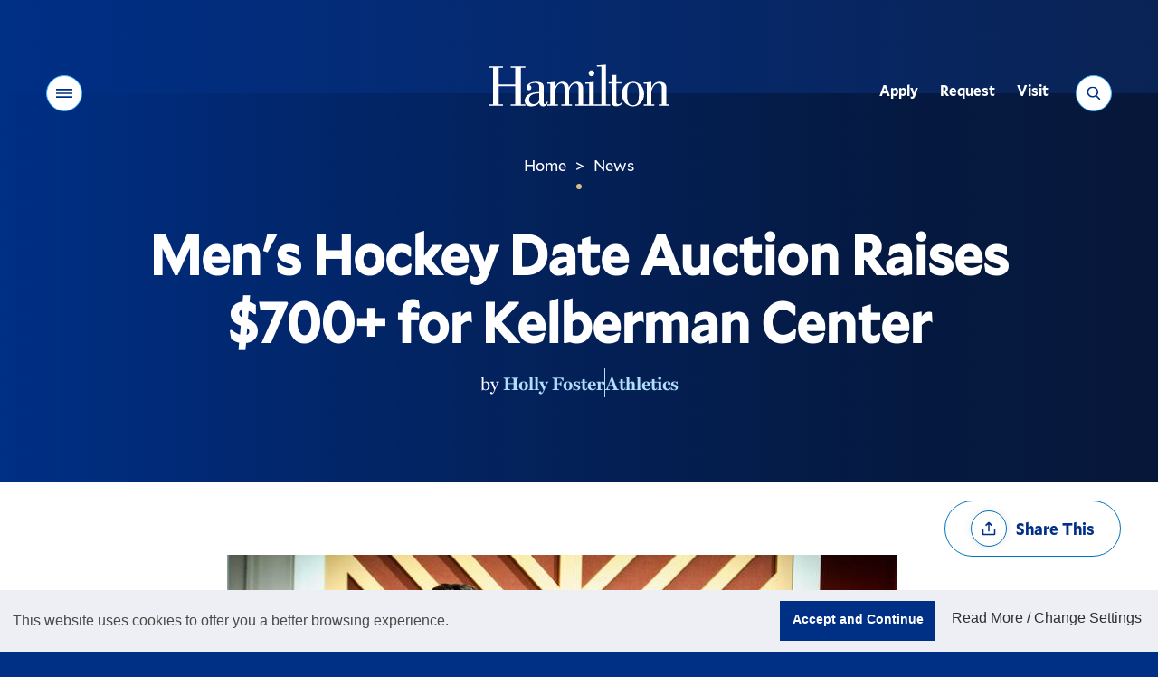

--- FILE ---
content_type: application/javascript
request_url: https://www.hamilton.edu/sitemanager/scripts/modules/slideshow.js
body_size: 4324
content:
$(document).ready(function(){
	/* conflicks with pretty photo in multimedia.js
pp = $("a[rel^='prettyPhoto']");
	if ( pp.length ) {
		pp.prettyPhoto({counter_separator_label:' of ',show_title:false});
	}
*/

$(document).bind('onShowEditModal', function(e, data) {
		mod_slideshow_edit_onload();
	});
	setTimeout(function(){mod_slideshow_onload();}, 400);


});
mod_slideshow_edit_onload = function(){
	styleTabs('.mod_slideshow_tabs');
	$('.mod_slideshow_sort').sortable({
		 axis: 'y'
		,update: function(event, ui){
			var items = $(this).sortable('toArray').toString();
			$.post($('.mod_slideshow_cfc_uri').text() + '?method=updateSortOrder', {
				sortedList: items
			}, function() {
				mod_slideshow_reload_module();
				$.gritter.add({
					title: 'SlideShow Updated',
					text: 'Changed Sort Order.',
					time: 3000
				});
			});
		}
	});
	$('.mod_slideshow_advanced_form').ajaxForm({
		success: function() {
			mod_slideshow_reload_module();
			$.gritter.add({
					title: 'SlideShow Updated',
					text: 'Updated Advanced Settings.',
					time: 3000
				});
		},
		beforeSubmit: function(formData, jqForm, options) {
			var f = {};
			for (var i=0;i<formData.length;i++) {
				f[formData[i].name] = formData[i].value;
			}
			if (f.size == "custom") {
				if (f.custom_width.length > 0 && f.custom_width.search(/^[0-9]+$/) != 0) {
					alert('Please specify a numeric custom width value');
					return false;
				}
				if (f.custom_height.length > 0 && f.custom_height.search(/^[0-9]+$/) != 0) {
					alert('Please specify a numeric custom height value');
					return false;
				}
				if (f.custom_width.length == 0 && f.custom_height.length == 0) {
					alert('You must specify a height and/or width when choosing custom size');
					return false;
				}
			}
		}
	});
	$('.mod_slideshow_time_slider').slider({
		animate:true,
		min:100,
		max:15000,
		step:100,
		value: $('.mod_slideshow_advanced_form').find('[name=slideTime]').val(),
		slide: function() {
			$('#slideTimeSpan').html( ($(this).slider('option', 'value')/1000).toFixed(1) );
			$(this).siblings('[name=slideTime]').val($(this).slider('option', 'value'));
		}
	});
	$('.mod_slideshow_time_slider').css('margin', '8px');
	if ($('#mod_slideshow_displayType').val() != "inplace") {
		$('#mod_slideshow_inplace_settings').hide();
		//$('.mod_slideshow_slide_linkto').hide();
	}
	$('#mod_slideshow_displayType').change( function() {
		if ($(this).val() == 'inplace') {
			$('#mod_slideshow_inplace_settings').slideDown(500);
			$('.mod_slideshow_slide_linkto').show();
		} else {
			$('#mod_slideshow_inplace_settings').slideUp(500);
			$('.mod_slideshow_slide_linkto').hide();
		}
	});
	if (!$('#mod_slideshow_autoplay:checked').length) {
		$('.mod_slideshow_duration_container').hide();
	}
	$('#mod_slideshow_autoplay').click(function() {
		if (this.checked) {
			$('.mod_slideshow_duration_container').slideDown(500);
		} else {
			$('.mod_slideshow_duration_container').slideUp(500);
		}
	})
	if ($('#mod_slideshow_size').val() != 'custom') {
		$('#mod_slideshow_custom_height_width').hide();
	}
	$('#mod_slideshow_custom_height_width>input').css('width', 50);
	$('#mod_slideshow_size').change( function() {
		if ($(this).val() == 'custom') {
			$('#mod_slideshow_custom_height_width').slideDown(500);
		} else {
			$('#mod_slideshow_custom_height_width').slideUp(500);
		}
	});



	mod_slideshow_attach_slide_form_events();
};


mod_slideshow_open_mediamanager = function(mediaURI, slideshowID, slideshowCFC) {

	setMediaManagerURI(mediaURI);

	hidePageWindow();

	openMediaManager(function(data) {

		if ( data.action === 'insert' ) {

			data.slideshowId = slideshowID;
			data.multimediaID = data.id;
			data.insertFormObject = null;
			$.post(slideshowCFC+'?method=ajaxAddSlide', data, function(resultData) {
				$('.mod_slideshow_sort').html(resultData);
				$.gritter.add({
					title: 'SlideShow Updated',
					text: 'Inserted New Slide.',
					time: 3000
				});
				showPageWindow();
				mod_slideshow_reload_module();

				mod_slideshow_attach_slide_form_events();
			});

		} else if ( data.action === 'insertMulti') {

			var requestData = {
				slideshowID: slideshowID,
				items: JSON.stringify(data.items)
			};

			$.post(slideshowCFC+'?method=ajaxAddMultiSlides', requestData, function(resultData) {

				$('.mod_slideshow_sort').html(resultData);

				$.gritter.add({
					title: 'SlideShow Updated',
					text: 'Inserted New Slides.',
					time: 3000
				});

				showPageWindow();

				mod_slideshow_reload_module();

				mod_slideshow_attach_slide_form_events();

			});
		}

	}, {
		allowInsert:true,
		mediaTypes:'image',
		title: 'Insert Slideshow Image',
		showAdvanced: false,
		showSizeOnInsert: false,
		multiupload: true
	});

};

slideImageSelect = function(data) {
	slideshowCFC = $('.mod_slideshow_cfc_uri').html();
	data.slideshowId = $('.mod_slideshow_id').html();
	data.insertFormObject = null;
	$.post(slideshowCFC+'?method=ajaxAddSlide', data, function(resultData) {
		$('.mod_slideshow_sort').html(resultData);
		$.gritter.add({
			title: 'SlideShow Updated',
			text: 'Inserted New Slide.',
			time: 3000
		});
		//showPageWindow();
		mod_slideshow_reload_module();

		mod_slideshow_attach_slide_form_events();
	});
};
slideimagereplace = function(data) {
	slideshowCFC = $('.mod_slideshow_cfc_uri').html();
	data.slideshowId = $('.mod_slideshow_id').html();
	data.insertFormObject = null;
	$.post(slideshowCFC+'?method=ajaxreplaceslide', data, function(resultData) {
		$('.mod_slideshow_sort').html(resultData);
		$.gritter.add({
			title: 'SlideShow Updated',
			text: 'Edited Slide.',
			time: 3000
		});
		//showPageWindow();
		mod_slideshow_reload_module();

		mod_slideshow_attach_slide_form_events();
	});
};

mod_slideshow_remove_slide = function(linkElement) {
	var formElement = $(linkElement).parents('form:first');
	var formAction = $(formElement).attr('action');
	var removeURL = formAction.substring(0, formAction.indexOf('?')) + '?method=ajaxRemoveSlide';
	if (confirm('Are you sure you want to remove this slide from the slideshow?')) {
		$.post(removeURL, {
			slideID: $(formElement).find('[name=id]:first').val(),
			galleryID: $('#currentgalleryID').val()
		}, function(response){
			$('.mod_slideshow_sort').html(response);
			$.gritter.add({
				title: 'SlideShow Updated',
				text: 'Removed slide.',
				time: 3000
			});
			mod_slideshow_reload_module();
			mod_slideshow_attach_slide_form_events();
		});
	}

}

mod_slideshow_save_title = function(linkElement) {
	var formElement = $(linkElement).parents('form:first');
	$(formElement).ajaxSubmit({success: function() {
		$.gritter.add({
			title: 'Title Updated',
			text: 'Saved changes to the slideshow.',
			time: 3000
		});
		mod_slideshow_reload_module();
	}});
}

mod_slideshow_save_gallery_title = function(linkElement) {
	var formElement = $(linkElement).parents('form:first');
	$('#currentgalleryID option:selected').html($('#slideshowtitle').val());
	$(formElement).ajaxSubmit({success: function() {
		$.gritter.add({
			title: 'Gallery Title Updated',
			text: 'Saved changes to the slideshow.',
			time: 3000
		});
		mod_slideshow_reload_module();
	}});
}
mod_slideshow_new_gallery = function() {
	var data = {};
	slideshowCFC = $('.mod_slideshow_cfc_uri').html();
	data.slideshowId = $('.mod_slideshow_id').html();
	data.newName = $('#newGalleryTitle').val();
	$.post(slideshowCFC+'?method=addGallerySubmit', data, function(resultData) {
		$('#currentgalleryID').append('<option value="'+resultData.trim()+'">'+data.newName+'</option>');
		$('#currentgalleryID').val(resultData.trim());
		$('#newGalleryTitle').val('');
		$('#newGallery').hide();
		//showPageWindow();
		mod_slideshow_reload_module();
		mod_slideshow_reload_edit_slides();
	});
}

mod_slideshow_edit_slide = function(linkElement) {
	var formElement = $(linkElement).parents('form:first');
	$(formElement).ajaxSubmit({success: function() {
		$.gritter.add({
			title: 'SlideShow Updated',
			text: 'Saved changes to the slide.',
			time: 3000
		});
		mod_slideshow_reload_module();
	}});
}

mod_slideshow_reload_module = function() {
	if ($('.mod_slideshow_site_modules_cross_id').length && typeof(reloadModule) == 'function') {
		reloadModule($('.mod_slideshow_site_modules_cross_id').text(), function() {
			var area = $('#ss'+ $('.mod_slideshow_site_modules_cross_id').text());
			mod_slideshow_onload(area);
			Site.modules.Page.destroyComponents();
			Site.modules.Page.destroyPlugins();
			Site.modules.Page.buildPlugins();
			Site.modules.Page.buildComponents();
			//$(".media_gallery_background").background("destroy").background();
		});
	}

	//this sets it up to refresh when the edit window closes
	//$('.jqmClose').on('click',function(e) {
	//	e.stopPropagation();
		//location.reload(true);
	//});
}

mod_slideshow_reload_edit_slides = function() {
	var data={};
	slideshowCFC = $('.mod_slideshow_cfc_uri').html();
	data.slideshowId = $('.mod_slideshow_id').html();
	data.galleryid = $('#currentgalleryID').val();
	$('#slideshowtitle').val($('#currentgalleryID option:selected').html());
	$.post(slideshowCFC+'?method=loadEditSlides', data, function(resultData) {
		$('.mod_slideshow_sort').html(resultData);
		//showPageWindow();
		mod_slideshow_reload_module();
		mod_slideshow_attach_slide_form_events();
	});
};

mod_slideshow_attach_slide_form_events = function() {
	if (!$('.mod_slideshow_slides_end').length) {
		setTimeout(mod_slideshow_attach_slide_form_events, 100);
		return;
	}


	$('form.mod_slideshow_slide_form').each( function() {
		if (!$(this).find('[name=showCaption]:checked').length) {
			$(this).find('.mod_slideshow_caption_box:first').hide();
		}
		$(this).find('[name=showCaption]').click( function() {
			if (this.checked) {
				$(this).siblings('.mod_slideshow_caption_box:first').show();
				mod_slideshow_size_slideform();
			} else {
				$(this).siblings('.mod_slideshow_caption_box:first').hide();
				mod_slideshow_size_slideform();
			}
		});
		if (!$(this).find('[name=linktoVideo]:checked').length) {
			$(this).find('.mod_slideshow_slide_linktovideo:first').hide();
		}
		$(this).find('[name=linktoVideo]').click( function() {
			if (this.checked) {
				$(this).siblings('.mod_slideshow_slide_linktovideo:first').show();
				mod_slideshow_size_slideform();
			} else {
				$(this).siblings('.mod_slideshow_slide_linktovideo:first').hide();
				mod_slideshow_size_slideform();
			}
		});
	});

	$('.mod_slideshow_drag_hint').hide();
	$('.mod_slideshow_drag_hint .ui-icon').css('width', '16px').css('display', 'inline');
	$('.mod_slideshow_edit_slide').hover(function() {
			//over
			$(this).find('.mod_slideshow_form_buttons').show();
			$(this).find('.mod_slideshow_drag_hint').show();
		}, function() {
			//out
			$(this).find('.mod_slideshow_form_buttons').hide();
			$(this).find('.mod_slideshow_drag_hint').hide();
	});
	$('.mod_slideshow_form_buttons>.ui-link').hover(function() {$(this).removeClass('ui-state-default');$(this).addClass('ui-state-hover')}, function() {$(this).removeClass('ui-state-hover');$(this).addClass('ui-state-default');});

	$('.mod_slideshow_slide_save').each(function() {
		$(this).siblings('.mod_slideshow_slide_remove').css('left', $(this).offset().left+$(this).width()+ 10);
	});

	mod_slideshow_size_slideform();

	$('.mod_slideshow_form_buttons').hide();


}

mod_slideshow_size_slideform = function() {
	var imgPreview = $('.mod_slideshow_edit_slide .mod_slideshow_image_preview');
	if (imgPreview.length && $(imgPreview[1]).height() == 0 && $(imgPreview[1]).width() == 0) {
		setTimeout(mod_slideshow_size_slideform, 100);
		return;
	}
	$('.mod_slideshow_edit_slide').each(function(){
		var imgHeight = $(this).find('.mod_slideshow_image_preview').height();
		var formHeight = $(this).find('.mod_slideshow_slide_form').height();
		if (imgHeight > formHeight) {
			$(this).height(imgHeight+8);
		} else {
			$(this).height(formHeight+8);
		}


	});
}

mod_slideshow_delete_subgallery = function() {
	var data = {};
	slideshowCFC = $('.mod_slideshow_cfc_uri').html();
	actionGallery = $('#currentgalleryID option:selected');
	data.galleryid = actionGallery.val();
	if (window.confirm('Are you sure you want to delete \"' + actionGallery.text() + '\"?  All images within this subgallery will also be removed from this module.')) {
		console.log('test');
		$.post(slideshowCFC+'?method=deleteGallerySubmit', data, function(resultData) {
			actionGallery.remove();
			//showPageWindow();
			mod_slideshow_reload_module();
			mod_slideshow_reload_edit_slides();
		});	
	}
}

mod_slideshow_add_videolink = function(details) {
	$('#'+details.inputid).val(details.videoURL);
}

mod_slideshow_onload = function (baseElement) {
	if (baseElement == null) { baseElement = $('body');}
	if ($(baseElement).find('.mod_slideshow_inplace').length) {
		$(baseElement).find('.mod_slideshow_inplace').each( function(){
			var controls = $(this).siblings('.mod_slideshow_controls');
			var slideshow = $(this);
			var lastHeight = 0;
			var lastWidth = 0;
			var options = {
				fx: 'fade',
				//slideExpr: $('.mod_slideshow_inplace .mod_slideshow_slide img'),  //needed to prevent showing ALL images on page load
				slideExpr: 'img', //the above was loading all instances of slideshow changed it to img to getall images in the container
				before: function() {
					$(controls).siblings('.mod_slideshow_caption').fadeTo(100, 0);
					if ($(this).height() != lastHeight || $(this).width() != lastWidth) {
						//controls need to move so hide until we can reposition
						//must be repositoned in the after event in order to get current image height / width
						$(controls).hide();
					}
				},
				after: function(){

					var img = $(this);
					if (this.tagName.toLowerCase() == 'a') {
						img = $(this).children('img');
						$(img).css('cursor', 'pointer');
					}
//					$(controls).width($(img).width()-2);
					//$(controls).css('width',parseInt( $(controls).parent().css('width') ));
					$(controls).css("position", "relative");
					$(controls).css("top", '0px');
					$(controls).css("text-align", "left");
					$(controls).css("z-index", 999);
					$(controls).css("padding-right", "5px");
//					$(controls).height(35);
					$(controls).show();
					lastHeight = $(img).height();
					lastWidth = $(img).width();
					var cap = $(controls).siblings('.mod_slideshow_caption');
						if (typeof img.attr("title") == "undefined")
							{ var title = '';
						} else {var title= img.attr("title")}
					if ((img.attr("alt") != "") || (title != "")) {
						if (img.attr("alt") != "" && (title != "")) {
							cap.html(img.attr("alt")+"<br /><span class='imagecredit'>"+title+"</span>");
						} else {
							cap.html(img.attr("alt") + title);
						}
						if (img.attr("alt") == undefined){ alert("not found");}
						//alert("|"+img.attr("title")+"|");
						cap.css("text-align", "center");
						cap.css("display", "block");
//						cap.css('height',12);
						var w = img.width();

						if (w != null) {
							cap.width(w);
						}

						cap.css("position", "absolute");

						// time delay is needed inorder to get correct height of caption bar
						setTimeout(function(){
							cap.css("top", cap.parents('.mod_slideshow').offset().top + cap.parents('.mod_slideshow').children('.mod_slideshow_inplace').height() - cap.height() - 10 );
						}, 500);
						cap.css("left",$(cap).parents('.mod_slideshow').offset().left);
						cap.css("padding","5px 0");
						cap.css("z-index", 999);
						cap.css("backgroundColor", "white");
						cap.addClass("imagecaptions");
						cap.css('width', parseInt( $(controls).parent().children('.mod_slideshow_inplace').css('width') ));
						cap.fadeTo(300, 0.9);
					} else {
						cap.html("");
						cap.css("display", "none");
					}

				},
				next: null,
				prev: null,
				pager: null,
				timeout: 4000

			};
			if (controls.find('.mod_slideshow_next').length) {
				options.next = controls.find('.mod_slideshow_next');
			}
			if (controls.find('.mod_slideshow_prev').length) {
				options.prev = controls.find('.mod_slideshow_prev');
			}
			if (controls.find('.mod_slideshow_pager').length) {
				options.pager = controls.find('.mod_slideshow_pager');
			}
			if (controls.find('.mod_slideshow_duration').length) {
				options.timeout = controls.find('.mod_slideshow_duration').attr('class').replace(/.*duration_([0-9]+)[^0-9]*/, '$1');
				if (options.timeout==0) { options.timeout=null; }
				if (options.timeout < 1000) {
					options.speed = options.timeout / 2;
				}
			}
			if ($(this).find('img').length && $(this).find('img:first').width() == 0) {
				setTimeout(function() {mod_slideshow_onload(baseElement);}, 300);
				return;
			}
			//options.height='auto';
			var numImgs = $(this).children('.mod_slideshow_slide').length;
			//options.height='auto';
			if (numImgs > 1){

				$(this).cycle(options);

			}
			else {

				//alert($this.attr('class'));
				$(this).removeClass('mod_slideshow_inplace').addClass('mod_slideshow_lightbox-multiple');
				$(this).children('.mod_slideshow_slide').css("margin","0px");
				//alert(numImgs);
				}

			//Adjustments to height based on whether or not there are nav buttons.
			if (controls.find('.mod_slideshow_next').length) {
			$(this).parent().height($(this).height()+40);
			}
			else {$(this).parent().height($(this).height());}
		});
	}
}
